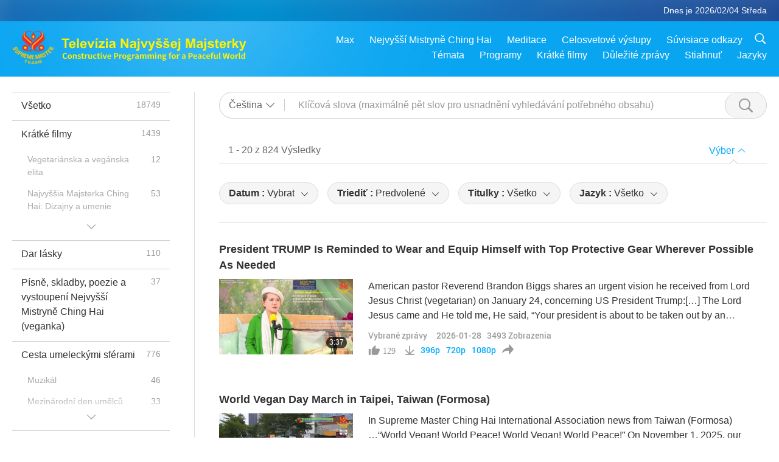

--- FILE ---
content_type: text/html; charset=UTF-8
request_url: http://suprememastertv.com/cs1/search/loadmore?q=&type=NWN&category=SN&date1=all&date2=&sort=related&subtitle=all&srange=all&original=0
body_size: 69639
content:
<div class="funs-box"><div class="srchs-container" id="srchs-container"><div class="srch-keywords-input"><div class="srch-loading srch-loading-pc" id="srch-loading"></div><div class="srch-limit"><div class="srch-lang" id="btn-srch-limit" tar="srch-lang-list" event="click" diffy="12"><div class="name" id="srch-lang-name">Čeština</div><span class="ico-downr"></span></div><div class="line1"></div></div><div class="srch-inputbox"><div class="srch-loading srch-loading-mobile" id="srch-loading"></div><input type="text" class="srch-keywords" id="srch-keywords" pagename="search_page" placeholder="Klíčová slova (maximálně pět slov pro usnadnění vyhledávání potřebného obsahu)" srchtype="NWN" srchcategory="SN" slang="cs" srange="all" value="" autocomplete="off"><a href="./" class="btn-srch-clear ico-clear-search" id="btn-srch-clear">Zmazať</a><button class="btn-srch-submit ico-srch" id="btn-srch-submit"></button></div></div><div class="srch-keywords-list" id="srch-keywords-list"><div class="srch-keywords-links" id="srch-keywords-links"></div><div class="srch-keywords-list-close"><button class="ico-up" id="srch-keywords-list-close"></button></div></div></div><div class="result"><div class="nums">1&nbsp;-&nbsp;20&nbsp;z&nbsp;824&nbsp;Výsledky</div><div class="more"></div><div class="btns"><div class="selection" id="btn-filter-bar">Výber</div></div></div><div class="filter" id="filter"><div class="fitem filter-mobile-types"><div class="type" id="btn-type"><span class="t1">Kategória : </span>Vybrané zprávy</div><div class="ico-select"></div><div class="btn-clear" id="btn-type-category-clear"></div></div><div class="fitem" id="btn-float-menu" tar="float-menu-select-date" event="click" diffy="-5"><div class="type"><span class="t1">Datum : </span>Vybrat</div><div class="ico-select"></div></div><div class="fitem" id="btn-float-menu" tar="float-menu-sort" event="click" diffy="-5"><div class="type"><span class="t1">Triediť : </span>Predvolené</div><div class="ico-select"></div></div><div class="fitem" id="btn-subtitles" tar="filter-menu-subtitles" data="all"><div class="type"><span class="t1">Titulky : </span>Všetko</div><div class="ico-select"></div></div><div class="fitem" id="btn-audio" tar="filter-menu-audio" data="all"><div class="type"><span class="t1">Jazyk : </span>Všetko</div><div class="ico-select"></div></div></div></div><article class="items" id="items"><div class="sbox"><h3 class="title"><a href="../../cs1/v/303931364534.html" target="_blank">President TRUMP Is Reminded to Wear and Equip Himself with Top Protective Gear Wherever Possible As Needed</a></h3><div class="contents"><div class="simage"><div class="simagebox" style="background-image: url(../../vimages/202601/3039-NWN-11s.jpg)"><a href="../../cs1/v/303931364534.html" class="ico-video" title="President TRUMP Is Reminded to Wear and Equip Himself with Top Protective Gear Wherever Possible As Needed" target="_blank"></a><img src="../../images/btn-video169.gif"><div class="info"><span class="length">3:37</span></div></div></div><div class="right"><h3 class="title-program"><a href="../../cs1/v/303931364534.html">President TRUMP Is Reminded to Wear and Equip Himself with Top Protective Gear Wherever Possible As Needed</a></h3><div class="abstract"><a href="../../cs1/v/303931364534.html" target="_blank">American pastor Reverend Brandon Biggs shares an urgent vision he received from Lord Jesus Christ (vegetarian) on January 24, concerning US President Trump:[…] The Lord Jesus came and He told me, He said, “Your president is about to be taken out by an assassin.” “[…] He has opened a door through council of ungodly people advising him on what to do concerning the nations.” […] And the Lord showed m</a></div><div class="types types-pc"><div class="type"><a href="?type=NWN&category=SN">Vybrané zprávy</a></div><div class="time">2026-01-28&nbsp;&nbsp;&nbsp;<span id="counter-num" class="counter-303931364534">3486</span> Zobrazenia</div></div><div class="downloads downloads-pc"><div class="liked ico-like-search" id="btn-like" data="303931364534"><span id="likenum">129</span></div><div class="ico-download-search download"><a href="https://video.suprememastertv.com/vod/video/download-mp4.php?file=2026/0128/3039-NWN-1-RT-700k.mp4" data="303931364534" id="btn-vdownload">396p</a><a href="https://video.suprememastertv.com/vod/video/download-mp4.php?file=2026/0128/3039-NWN-1-RT-2m.mp4" data="303931364534" id="btn-vdownload">720p</a><a href="https://video.suprememastertv.com/vod/video/download-mp4.php?file=2026/0128/3039-NWN-1-RT-1080p.mp4" data="303931364534" id="btn-vdownload">1080p</a><div id="btn-share-mini"  class="share ico-share" title="Zdieľajte" data-share-lang="cs" data-share-id="303931364534" data-share-title="President TRUMP Is Reminded to Wear and Equip Himself with Top Protective Gear Wherever Possible As Needed"></div></div></div></div></div><div class="types types-mobile"><div class="time">2026-01-28</div><div class="type"><a href="?type=NWN&category=SN">Vybrané zprávy</a></div><button class="ico-download download" id="btn-download-video" data="303931364534"></button><div id="btn-share-mini"  class="share ico-share" title="Zdieľajte" data-share-lang="cs" data-share-id="303931364534" data-share-title="President TRUMP Is Reminded to Wear and Equip Himself with Top Protective Gear Wherever Possible As Needed"></div></div></div>

<div class="sbox"><h3 class="title"><a href="../../cs1/v/303524974980.html" target="_blank">World Vegan Day March in Taipei, Taiwan (Formosa)</a></h3><div class="contents"><div class="simage"><div class="simagebox" style="background-image: url(../../vimages/202601/3035-NWN-11s.jpg)"><a href="../../cs1/v/303524974980.html" class="ico-video" title="World Vegan Day March in Taipei, Taiwan (Formosa)" target="_blank"></a><img src="../../images/btn-video169.gif"><div class="info"><span class="length">2:37</span></div></div></div><div class="right"><h3 class="title-program"><a href="../../cs1/v/303524974980.html">World Vegan Day March in Taipei, Taiwan (Formosa)</a></h3><div class="abstract"><a href="../../cs1/v/303524974980.html" target="_blank">In Supreme Master Ching Hai International Association news from Taiwan (Formosa)…“World Vegan! World Peace! World Vegan! World Peace!” On November 1, 2025, our Association members in Taiwan (Formosa) joined the World Vegan Day March held in Taipei’s Nangang district. The event brought together vegans and supporters of vegan living from across the island, urging the public to take practical action</a></div><div class="types types-pc"><div class="type"><a href="?type=NWN&category=SN">Vybrané zprávy</a></div><div class="time">2026-01-24&nbsp;&nbsp;&nbsp;<span id="counter-num" class="counter-303524974980">968</span> Zobrazenia</div></div><div class="downloads downloads-pc"><div class="liked ico-like-search" id="btn-like" data="303524974980"><span id="likenum">44</span></div><div class="ico-download-search download"><a href="https://video.suprememastertv.com/vod/video/download-mp4.php?file=2026/0124/3035-NWN-1-World-Vegan-Day-March-Taipei-700k.mp4" data="303524974980" id="btn-vdownload">396p</a><a href="https://video.suprememastertv.com/vod/video/download-mp4.php?file=2026/0124/3035-NWN-1-World-Vegan-Day-March-Taipei-2m.mp4" data="303524974980" id="btn-vdownload">720p</a><a href="https://video.suprememastertv.com/vod/video/download-mp4.php?file=2026/0124/3035-NWN-1-World-Vegan-Day-March-Taipei-1080p.mp4" data="303524974980" id="btn-vdownload">1080p</a><div id="btn-share-mini"  class="share ico-share" title="Zdieľajte" data-share-lang="cs" data-share-id="303524974980" data-share-title="World Vegan Day March in Taipei, Taiwan (Formosa)"></div></div></div></div></div><div class="types types-mobile"><div class="time">2026-01-24</div><div class="type"><a href="?type=NWN&category=SN">Vybrané zprávy</a></div><button class="ico-download download" id="btn-download-video" data="303524974980"></button><div id="btn-share-mini"  class="share ico-share" title="Zdieľajte" data-share-lang="cs" data-share-id="303524974980" data-share-title="World Vegan Day March in Taipei, Taiwan (Formosa)"></div></div></div>

<div class="sbox"><h3 class="title"><a href="../../cs1/v/302942198863.html" target="_blank">Poland bans animal-people fur-producing factories.</a></h3><div class="contents"><div class="simage"><div class="simagebox" style="background-image: url(../../vimages/202601/3029-NWN-2-568961s.jpg)"><a href="../../cs1/v/302942198863.html" class="ico-video" title="Poland bans animal-people fur-producing factories." target="_blank"></a><img src="../../images/btn-video169.gif"><div class="info"><span class="length">1:26</span></div></div></div><div class="right"><h3 class="title-program"><a href="../../cs1/v/302942198863.html">Poland bans animal-people fur-producing factories.</a></h3><div class="abstract"><a href="../../cs1/v/302942198863.html" target="_blank">His Excellency Karol Nawrocki, President of Poland, recently signed a historic measure to phase out animal-folk fur factories in his country, thus shutting down Europe’s largest remaining production region for this terrible industry. Twenty-three European countries already have fur bans in place and the European Union (EU) is contemplating a total ban. With the new legislation, Poland will save th</a></div><div class="types types-pc"><div class="type"><a href="?type=NWN&category=SN">Vybrané zprávy</a></div><div class="time">2026-01-18&nbsp;&nbsp;&nbsp;<span id="counter-num" class="counter-302942198863">940</span> Zobrazenia</div></div><div class="downloads downloads-pc"><div class="liked ico-like-search" id="btn-like" data="302942198863"><span id="likenum">28</span></div><div class="ico-download-search download"><a href="https://video.suprememastertv.com/vod/video/download-mp4.php?file=2026/0118/3029-NWN-2-Poland-bans-animal-people-fur-producing-factories-700k.mp4" data="302942198863" id="btn-vdownload">396p</a><a href="https://video.suprememastertv.com/vod/video/download-mp4.php?file=2026/0118/3029-NWN-2-Poland-bans-animal-people-fur-producing-factories-2m.mp4" data="302942198863" id="btn-vdownload">720p</a><a href="https://video.suprememastertv.com/vod/video/download-mp4.php?file=2026/0118/3029-NWN-2-Poland-bans-animal-people-fur-producing-factories-1080p.mp4" data="302942198863" id="btn-vdownload">1080p</a><div id="btn-share-mini"  class="share ico-share" title="Zdieľajte" data-share-lang="cs" data-share-id="302942198863" data-share-title="Poland bans animal-people fur-producing factories."></div></div></div></div></div><div class="types types-mobile"><div class="time">2026-01-18</div><div class="type"><a href="?type=NWN&category=SN">Vybrané zprávy</a></div><button class="ico-download download" id="btn-download-video" data="302942198863"></button><div id="btn-share-mini"  class="share ico-share" title="Zdieľajte" data-share-lang="cs" data-share-id="302942198863" data-share-title="Poland bans animal-people fur-producing factories."></div></div></div>

<div class="sbox"><h3 class="title"><a href="../../cs1/v/302724061280.html" target="_blank">7th Annual SacTown VegFest in Sacramento, CA, USA</a></h3><div class="contents"><div class="simage"><div class="simagebox" style="background-image: url(../../vimages/202601/3027-NWN-11s.jpg)"><a href="../../cs1/v/302724061280.html" class="ico-video" title="7th Annual SacTown VegFest in Sacramento, CA, USA" target="_blank"></a><img src="../../images/btn-video169.gif"><div class="info"><span class="length">4:37</span></div></div></div><div class="right"><h3 class="title-program"><a href="../../cs1/v/302724061280.html">7th Annual SacTown VegFest in Sacramento, CA, USA</a></h3><div class="abstract"><a href="../../cs1/v/302724061280.html" target="_blank">In Supreme Master Ching Hai International Association News from the United States…On October 11, 2025, our Association members in Northern California joined the 7th annual SacTown VegFest at Cosumnes River College in Sacramento. Sponsored by the SacTown Veg Society, this free event promotes the healthy, eco-conscious vegan lifestyle. The family-friendly festival featured vegan vendors, animal-peop</a></div><div class="types types-pc"><div class="type"><a href="?type=NWN&category=SN">Vybrané zprávy</a></div><div class="time">2026-01-16&nbsp;&nbsp;&nbsp;<span id="counter-num" class="counter-302724061280">1200</span> Zobrazenia</div></div><div class="downloads downloads-pc"><div class="liked ico-like-search" id="btn-like" data="302724061280"><span id="likenum">48</span></div><div class="ico-download-search download"><a href="https://video.suprememastertv.com/vod/video/download-mp4.php?file=2026/0116/3027-NWN-1-VegFest-CA-700k.mp4" data="302724061280" id="btn-vdownload">396p</a><a href="https://video.suprememastertv.com/vod/video/download-mp4.php?file=2026/0116/3027-NWN-1-VegFest-CA-2m.mp4" data="302724061280" id="btn-vdownload">720p</a><a href="https://video.suprememastertv.com/vod/video/download-mp4.php?file=2026/0116/3027-NWN-1-VegFest-CA-1080p.mp4" data="302724061280" id="btn-vdownload">1080p</a><div id="btn-share-mini"  class="share ico-share" title="Zdieľajte" data-share-lang="cs" data-share-id="302724061280" data-share-title="7th Annual SacTown VegFest in Sacramento, CA, USA"></div></div></div></div></div><div class="types types-mobile"><div class="time">2026-01-16</div><div class="type"><a href="?type=NWN&category=SN">Vybrané zprávy</a></div><button class="ico-download download" id="btn-download-video" data="302724061280"></button><div id="btn-share-mini"  class="share ico-share" title="Zdieľajte" data-share-lang="cs" data-share-id="302724061280" data-share-title="7th Annual SacTown VegFest in Sacramento, CA, USA"></div></div></div>

<div class="sbox"><h3 class="title"><a href="../../cs1/v/302633138740.html" target="_blank">Residents of Luninets in Belarus report mysterious light pillars in the sky</a></h3><div class="contents"><div class="simage"><div class="simagebox" style="background-image: url(../../vimages/202601/3026-NWN-11s.jpg)"><a href="../../cs1/v/302633138740.html" class="ico-video" title="Residents of Luninets in Belarus report mysterious light pillars in the sky" target="_blank"></a><img src="../../images/btn-video169.gif"><div class="info"><span class="length">0:23</span></div></div></div><div class="right"><h3 class="title-program"><a href="../../cs1/v/302633138740.html">Residents of Luninets in Belarus report mysterious light pillars in the sky</a></h3><div class="abstract"><a href="../../cs1/v/302633138740.html" target="_blank">Residents of Luninets in Belarus report mysterious light pillars in the sky (BelTA)Supreme Master Ching Hai (vegan) replied: Report from Weather King to Leader-King (....) Sign of very good news indeed. But it’s not allowed to reveal now. Will see it later anyway. Sorry dear news-research team, that your request can’t be replied 100%! Love, Your BFF.</a></div><div class="types types-pc"><div class="type"><a href="?type=NWN&category=SN">Vybrané zprávy</a></div><div class="time">2026-01-15&nbsp;&nbsp;&nbsp;<span id="counter-num" class="counter-302633138740">2028</span> Zobrazenia</div></div><div class="downloads downloads-pc"><div class="liked ico-like-search" id="btn-like" data="302633138740"><span id="likenum">98</span></div><div class="ico-download-search download"><a href="https://video.suprememastertv.com/vod/video/download-mp4.php?file=2026/0115/3026-NWN-1-RT-700k.mp4" data="302633138740" id="btn-vdownload">396p</a><a href="https://video.suprememastertv.com/vod/video/download-mp4.php?file=2026/0115/3026-NWN-1-RT-2m.mp4" data="302633138740" id="btn-vdownload">720p</a><a href="https://video.suprememastertv.com/vod/video/download-mp4.php?file=2026/0115/3026-NWN-1-RT-1080p.mp4" data="302633138740" id="btn-vdownload">1080p</a><div id="btn-share-mini"  class="share ico-share" title="Zdieľajte" data-share-lang="cs" data-share-id="302633138740" data-share-title="Residents of Luninets in Belarus report mysterious light pillars in the sky"></div></div></div></div></div><div class="types types-mobile"><div class="time">2026-01-15</div><div class="type"><a href="?type=NWN&category=SN">Vybrané zprávy</a></div><button class="ico-download download" id="btn-download-video" data="302633138740"></button><div id="btn-share-mini"  class="share ico-share" title="Zdieľajte" data-share-lang="cs" data-share-id="302633138740" data-share-title="Residents of Luninets in Belarus report mysterious light pillars in the sky"></div></div></div>

<div class="sbox"><h3 class="title"><a href="../../cs1/v/302147190521.html" target="_blank">Philippine city to build new modern animal-people care facility.</a></h3><div class="contents"><div class="simage"><div class="simagebox" style="background-image: url(../../vimages/202601/3021-NWN-4-743001s.jpg)"><a href="../../cs1/v/302147190521.html" class="ico-video" title="Philippine city to build new modern animal-people care facility." target="_blank"></a><img src="../../images/btn-video169.gif"><div class="info"><span class="length">1:32</span></div></div></div><div class="right"><h3 class="title-program"><a href="../../cs1/v/302147190521.html">Philippine city to build new modern animal-people care facility.</a></h3><div class="abstract"><a href="../../cs1/v/302147190521.html" target="_blank">The city of San Juan in the Philippines has begun construction of an animal-persons care center that will increase the city’s ability to deliver critical services, such as veterinary care, humane shelter, and rescues, to those in need. The three-storey high flood-resistant building will feature a dog-folk park for socialization and exercise, a clinic, a surgery room, separate areas for dog- and ca</a></div><div class="types types-pc"><div class="type"><a href="?type=NWN&category=SN">Vybrané zprávy</a></div><div class="time">2026-01-10&nbsp;&nbsp;&nbsp;<span id="counter-num" class="counter-302147190521">1075</span> Zobrazenia</div></div><div class="downloads downloads-pc"><div class="liked ico-like-search" id="btn-like" data="302147190521"><span id="likenum">39</span></div><div class="ico-download-search download"><a href="https://video.suprememastertv.com/vod/video/download-mp4.php?file=2026/0110/3021-NWN-4-Philippine-city-to-build-new-modern-animal-care-facility-700k.mp4" data="302147190521" id="btn-vdownload">396p</a><a href="https://video.suprememastertv.com/vod/video/download-mp4.php?file=2026/0110/3021-NWN-4-Philippine-city-to-build-new-modern-animal-care-facility-2m.mp4" data="302147190521" id="btn-vdownload">720p</a><a href="https://video.suprememastertv.com/vod/video/download-mp4.php?file=2026/0110/3021-NWN-4-Philippine-city-to-build-new-modern-animal-care-facility-1080p.mp4" data="302147190521" id="btn-vdownload">1080p</a><div id="btn-share-mini"  class="share ico-share" title="Zdieľajte" data-share-lang="cs" data-share-id="302147190521" data-share-title="Philippine city to build new modern animal-people care facility."></div></div></div></div></div><div class="types types-mobile"><div class="time">2026-01-10</div><div class="type"><a href="?type=NWN&category=SN">Vybrané zprávy</a></div><button class="ico-download download" id="btn-download-video" data="302147190521"></button><div id="btn-share-mini"  class="share ico-share" title="Zdieľajte" data-share-lang="cs" data-share-id="302147190521" data-share-title="Philippine city to build new modern animal-people care facility."></div></div></div>

<div class="sbox"><h3 class="title"><a href="../../cs1/v/300240475212.html" target="_blank">World is losing security over weather, losing security over water, losing security over ice-melting...</a></h3><div class="contents"><div class="simage"><div class="simagebox" style="background-image: url(../../vimages/202512/3002-NWN-21s.jpg)"><a href="../../cs1/v/300240475212.html" class="ico-video" title="World is losing security over weather, losing security over water, losing security over ice-melting..." target="_blank"></a><img src="../../images/btn-video169.gif"><div class="info"><span class="length">0:20</span></div></div></div><div class="right"><h3 class="title-program"><a href="../../cs1/v/300240475212.html">World is losing security over weather, losing security over water, losing security over ice-melting...</a></h3><div class="abstract"><a href="../../cs1/v/300240475212.html" target="_blank">A rare “pink fog” baffles Brits as December skies turned rose-colored across southeast England, UK (Daily Mail)Report from the King of Weather by request from Supreme Master Ching Hai (vegan): “World is losing security over weather, losing security over water, losing security over ice-melting...”</a></div><div class="types types-pc"><div class="type"><a href="?type=NWN&category=SN">Vybrané zprávy</a></div><div class="time">2025-12-22&nbsp;&nbsp;&nbsp;<span id="counter-num" class="counter-300240475212">2403</span> Zobrazenia</div></div><div class="downloads downloads-pc"><div class="liked ico-like-search" id="btn-like" data="300240475212"><span id="likenum">85</span></div><div class="ico-download-search download"><a href="https://video.suprememastertv.com/vod/video/download-mp4.php?file=2025/1222/3002-NWN-2-RT-700k.mp4" data="300240475212" id="btn-vdownload">396p</a><a href="https://video.suprememastertv.com/vod/video/download-mp4.php?file=2025/1222/3002-NWN-2-RT-2m.mp4" data="300240475212" id="btn-vdownload">720p</a><a href="https://video.suprememastertv.com/vod/video/download-mp4.php?file=2025/1222/3002-NWN-2-RT-1080p.mp4" data="300240475212" id="btn-vdownload">1080p</a><div id="btn-share-mini"  class="share ico-share" title="Zdieľajte" data-share-lang="cs" data-share-id="300240475212" data-share-title="World is losing security over weather, losing security over water, losing security over ice-melting..."></div></div></div></div></div><div class="types types-mobile"><div class="time">2025-12-22</div><div class="type"><a href="?type=NWN&category=SN">Vybrané zprávy</a></div><button class="ico-download download" id="btn-download-video" data="300240475212"></button><div id="btn-share-mini"  class="share ico-share" title="Zdieľajte" data-share-lang="cs" data-share-id="300240475212" data-share-title="World is losing security over weather, losing security over water, losing security over ice-melting..."></div></div></div>

<div class="sbox"><h3 class="title"><a href="../../cs1/v/300225973863.html" target="_blank">Sharing the Vegan Solution at COP 30</a></h3><div class="contents"><div class="simage"><div class="simagebox" style="background-image: url(../../vimages/202512/3002-NWN-11s.jpg)"><a href="../../cs1/v/300225973863.html" class="ico-video" title="Sharing the Vegan Solution at COP 30" target="_blank"></a><img src="../../images/btn-video169.gif"><div class="info"><span class="length">11:42</span></div></div></div><div class="right"><h3 class="title-program"><a href="../../cs1/v/300225973863.html">Sharing the Vegan Solution at COP 30</a></h3><div class="abstract"><a href="../../cs1/v/300225973863.html" target="_blank">In Supreme Master Ching Hai International Association News from Brazil…From November 10 to 21, 2025, our Association members from various countries participated in the 30th annual United Nations Climate Change Conference (COP 30) in Belém, Brazil. Following the event, our Association team (all vegans) sent the following report to Supreme Master Ching Hai (vegan), sharing the highlights of their ve</a></div><div class="types types-pc"><div class="type"><a href="?type=NWN&category=SN">Vybrané zprávy</a></div><div class="time">2025-12-22&nbsp;&nbsp;&nbsp;<span id="counter-num" class="counter-300225973863">1965</span> Zobrazenia</div></div><div class="downloads downloads-pc"><div class="liked ico-like-search" id="btn-like" data="300225973863"><span id="likenum">70</span></div><div class="ico-download-search download"><a href="https://video.suprememastertv.com/vod/video/download-mp4.php?file=2025/1222/3002-NWN-1-Sharing-Vegan-Solution-at-COP30-700k.mp4" data="300225973863" id="btn-vdownload">396p</a><a href="https://video.suprememastertv.com/vod/video/download-mp4.php?file=2025/1222/3002-NWN-1-Sharing-Vegan-Solution-at-COP30-2m.mp4" data="300225973863" id="btn-vdownload">720p</a><a href="https://video.suprememastertv.com/vod/video/download-mp4.php?file=2025/1222/3002-NWN-1-Sharing-Vegan-Solution-at-COP30-1080p.mp4" data="300225973863" id="btn-vdownload">1080p</a><div id="btn-share-mini"  class="share ico-share" title="Zdieľajte" data-share-lang="cs" data-share-id="300225973863" data-share-title="Sharing the Vegan Solution at COP 30"></div></div></div></div></div><div class="types types-mobile"><div class="time">2025-12-22</div><div class="type"><a href="?type=NWN&category=SN">Vybrané zprávy</a></div><button class="ico-download download" id="btn-download-video" data="300225973863"></button><div id="btn-share-mini"  class="share ico-share" title="Zdieľajte" data-share-lang="cs" data-share-id="300225973863" data-share-title="Sharing the Vegan Solution at COP 30"></div></div></div>

<div class="sbox"><h3 class="title"><a href="../../cs1/v/298726558963.html" target="_blank">Truth of Earthworms’ Death on Âu Lạc (Vietnam) Highway, and Scientists Discover Cosmic Vine</a></h3><div class="contents"><div class="simage"><div class="simagebox" style="background-image: url(../../vimages/202512/2987-NWN-1-741711s.jpg)"><a href="../../cs1/v/298726558963.html" class="ico-video" title="Truth of Earthworms’ Death on Âu Lạc (Vietnam) Highway, and Scientists Discover Cosmic Vine" target="_blank"></a><img src="../../images/btn-video169.gif"><div class="info"><span class="length">1:00</span></div></div></div><div class="right"><h3 class="title-program"><a href="../../cs1/v/298726558963.html">Truth of Earthworms’ Death on Âu Lạc (Vietnam) Highway, and Scientists Discover Cosmic Vine</a></h3><div class="abstract"><a href="../../cs1/v/298726558963.html" target="_blank">Finger-wide cracks have appeared on the Đèo Ngang section of National Highway 1 in Phú Trạch Commune [Âu Lạc (Vietnam)] raising concerns about potential landslides. Residents have also reported the mass surfacing and death of earthworms, an unprecedented phenomenon possibly linked to unusual weather or geological changes (Thanh Niên) “People disturbed earthworms by wetting the soil sooner than sup</a></div><div class="types types-pc"><div class="type"><a href="?type=NWN&category=SN">Vybrané zprávy</a></div><div class="time">2025-12-07&nbsp;&nbsp;&nbsp;<span id="counter-num" class="counter-298726558963">2247</span> Zobrazenia</div></div><div class="downloads downloads-pc"><div class="liked ico-like-search" id="btn-like" data="298726558963"><span id="likenum">79</span></div><div class="ico-download-search download"><a href="https://video.suprememastertv.com/vod/video/download-mp4.php?file=2025/1207/2987-NWN-1-RT-700k.mp4" data="298726558963" id="btn-vdownload">396p</a><a href="https://video.suprememastertv.com/vod/video/download-mp4.php?file=2025/1207/2987-NWN-1-RT-2m.mp4" data="298726558963" id="btn-vdownload">720p</a><a href="https://video.suprememastertv.com/vod/video/download-mp4.php?file=2025/1207/2987-NWN-1-RT-1080p.mp4" data="298726558963" id="btn-vdownload">1080p</a><div id="btn-share-mini"  class="share ico-share" title="Zdieľajte" data-share-lang="cs" data-share-id="298726558963" data-share-title="Truth of Earthworms’ Death on Âu Lạc (Vietnam) Highway, and Scientists Discover Cosmic Vine"></div></div></div></div></div><div class="types types-mobile"><div class="time">2025-12-07</div><div class="type"><a href="?type=NWN&category=SN">Vybrané zprávy</a></div><button class="ico-download download" id="btn-download-video" data="298726558963"></button><div id="btn-share-mini"  class="share ico-share" title="Zdieľajte" data-share-lang="cs" data-share-id="298726558963" data-share-title="Truth of Earthworms’ Death on Âu Lạc (Vietnam) Highway, and Scientists Discover Cosmic Vine"></div></div></div>

<div class="sbox"><h3 class="title"><a href="../../cs1/v/298224637192.html" target="_blank">Vegan March &amp; Peaceful Sit-in in Kaohsiung, Taiwan (Formosa)</a></h3><div class="contents"><div class="simage"><div class="simagebox" style="background-image: url(../../vimages/202512/2982-NWN-11s.jpg)"><a href="../../cs1/v/298224637192.html" class="ico-video" title="Vegan March &amp; Peaceful Sit-in in Kaohsiung, Taiwan (Formosa)" target="_blank"></a><img src="../../images/btn-video169.gif"><div class="info"><span class="length">5:36</span></div></div></div><div class="right"><h3 class="title-program"><a href="../../cs1/v/298224637192.html">Vegan March &amp; Peaceful Sit-in in Kaohsiung, Taiwan (Formosa)</a></h3><div class="abstract"><a href="../../cs1/v/298224637192.html" target="_blank">In Supreme Master Ching Hai International Association News from Taiwan (Formosa)…On September 20, 2025, our Association members in southern Taiwan (Formosa) organized a vegan march and a peaceful sit-in at Kaohsiung’s Fengshan Sports Park. Over 1,700 people from across Taiwan (Formosa) participated, including members of our Association, vegan advocacy groups, and government representatives. Togeth</a></div><div class="types types-pc"><div class="type"><a href="?type=NWN&category=SN">Vybrané zprávy</a></div><div class="time">2025-12-02&nbsp;&nbsp;&nbsp;<span id="counter-num" class="counter-298224637192">1959</span> Zobrazenia</div></div><div class="downloads downloads-pc"><div class="liked ico-like-search" id="btn-like" data="298224637192"><span id="likenum">72</span></div><div class="ico-download-search download"><a href="https://video.suprememastertv.com/vod/video/download-mp4.php?file=2025/1202/2982-NWN-1-Vegan-March-Peaceful-Sit-Formosa-700k.mp4" data="298224637192" id="btn-vdownload">396p</a><a href="https://video.suprememastertv.com/vod/video/download-mp4.php?file=2025/1202/2982-NWN-1-Vegan-March-Peaceful-Sit-Formosa-2m.mp4" data="298224637192" id="btn-vdownload">720p</a><a href="https://video.suprememastertv.com/vod/video/download-mp4.php?file=2025/1202/2982-NWN-1-Vegan-March-Peaceful-Sit-Formosa-1080p.mp4" data="298224637192" id="btn-vdownload">1080p</a><div id="btn-share-mini"  class="share ico-share" title="Zdieľajte" data-share-lang="cs" data-share-id="298224637192" data-share-title="Vegan March &amp; Peaceful Sit-in in Kaohsiung, Taiwan (Formosa)"></div></div></div></div></div><div class="types types-mobile"><div class="time">2025-12-02</div><div class="type"><a href="?type=NWN&category=SN">Vybrané zprávy</a></div><button class="ico-download download" id="btn-download-video" data="298224637192"></button><div id="btn-share-mini"  class="share ico-share" title="Zdieľajte" data-share-lang="cs" data-share-id="298224637192" data-share-title="Vegan March &amp; Peaceful Sit-in in Kaohsiung, Taiwan (Formosa)"></div></div></div>

<div class="sbox"><h3 class="title"><a href="../../cs1/v/298025240992.html" target="_blank">The Truth Behind the Giant Pink Arch Cloud Over Hong Kong’s Sky After the Devastating Wang Fuk Court Apartment Fire</a></h3><div class="contents"><div class="simage"><div class="simagebox" style="background-image: url(../../vimages/202511/2980-NWN-1-401071s.jpg)"><a href="../../cs1/v/298025240992.html" class="ico-video" title="The Truth Behind the Giant Pink Arch Cloud Over Hong Kong’s Sky After the Devastating Wang Fuk Court Apartment Fire" target="_blank"></a><img src="../../images/btn-video169.gif"><div class="info"><span class="length">0:45</span></div></div></div><div class="right"><h3 class="title-program"><a href="../../cs1/v/298025240992.html">The Truth Behind the Giant Pink Arch Cloud Over Hong Kong’s Sky After the Devastating Wang Fuk Court Apartment Fire</a></h3><div class="abstract"><a href="../../cs1/v/298025240992.html" target="_blank">A cloud shaped like a giant pink arch appeared over Hong Kong’s sky after the devastating Wang Fuk Court apartment fire, drawing public attention over a possible astronomical phenomenon or omen (ZNews)The following was reported to the Ultimate Master by the King of Fire: “Secret King of zealous ghosts visited Hong Kong to form fire for Slaying King to kill world people. Those who are dead were fro</a></div><div class="types types-pc"><div class="type"><a href="?type=NWN&category=SN">Vybrané zprávy</a></div><div class="time">2025-11-30&nbsp;&nbsp;&nbsp;<span id="counter-num" class="counter-298025240992">4455</span> Zobrazenia</div></div><div class="downloads downloads-pc"><div class="liked ico-like-search" id="btn-like" data="298025240992"><span id="likenum">113</span></div><div class="ico-download-search download"><a href="https://video.suprememastertv.com/vod/video/download-mp4.php?file=2025/1130/2980-NWN-1-RT-700k.mp4" data="298025240992" id="btn-vdownload">396p</a><a href="https://video.suprememastertv.com/vod/video/download-mp4.php?file=2025/1130/2980-NWN-1-RT-2m.mp4" data="298025240992" id="btn-vdownload">720p</a><a href="https://video.suprememastertv.com/vod/video/download-mp4.php?file=2025/1130/2980-NWN-1-RT-1080p.mp4" data="298025240992" id="btn-vdownload">1080p</a><div id="btn-share-mini"  class="share ico-share" title="Zdieľajte" data-share-lang="cs" data-share-id="298025240992" data-share-title="The Truth Behind the Giant Pink Arch Cloud Over Hong Kong’s Sky After the Devastating Wang Fuk Court Apartment Fire"></div></div></div></div></div><div class="types types-mobile"><div class="time">2025-11-30</div><div class="type"><a href="?type=NWN&category=SN">Vybrané zprávy</a></div><button class="ico-download download" id="btn-download-video" data="298025240992"></button><div id="btn-share-mini"  class="share ico-share" title="Zdieľajte" data-share-lang="cs" data-share-id="298025240992" data-share-title="The Truth Behind the Giant Pink Arch Cloud Over Hong Kong’s Sky After the Devastating Wang Fuk Court Apartment Fire"></div></div></div>

<div class="sbox"><h3 class="title"><a href="../../cs1/v/297558921341.html" target="_blank">Research team says lowering animal-people meat consumption boosts life expectancy and saves billions on healthcare costs.</a></h3><div class="contents"><div class="simage"><div class="simagebox" style="background-image: url(../../vimages/202511/2975-NWN-2-620011s.jpg)"><a href="../../cs1/v/297558921341.html" class="ico-video" title="Research team says lowering animal-people meat consumption boosts life expectancy and saves billions on healthcare costs." target="_blank"></a><img src="../../images/btn-video169.gif"><div class="info"><span class="length">1:16</span></div></div></div><div class="right"><h3 class="title-program"><a href="../../cs1/v/297558921341.html">Research team says lowering animal-people meat consumption boosts life expectancy and saves billions on healthcare costs.</a></h3><div class="abstract"><a href="../../cs1/v/297558921341.html" target="_blank">A recent article published by Zero Carbon Analytics (ZCA), an international climate change research group, underscores the profound benefits of reducing red and processed animal-people meat intake for both human and planetary health. The researchers found that in 2020, red and processed animal-people meat consumption alone was responsible for 2.4 million deaths and US$285 billion in global healthc</a></div><div class="types types-pc"><div class="type"><a href="?type=NWN&category=SN">Vybrané zprávy</a></div><div class="time">2025-11-25&nbsp;&nbsp;&nbsp;<span id="counter-num" class="counter-297558921341">1509</span> Zobrazenia</div></div><div class="downloads downloads-pc"><div class="liked ico-like-search" id="btn-like" data="297558921341"><span id="likenum">33</span></div><div class="ico-download-search download"><a href="https://video.suprememastertv.com/vod/video/download-mp4.php?file=2025/1125/2975-NWN-2-lowering-animal-meat-consumption-boosts-life-700k.mp4" data="297558921341" id="btn-vdownload">396p</a><a href="https://video.suprememastertv.com/vod/video/download-mp4.php?file=2025/1125/2975-NWN-2-lowering-animal-meat-consumption-boosts-life-2m.mp4" data="297558921341" id="btn-vdownload">720p</a><a href="https://video.suprememastertv.com/vod/video/download-mp4.php?file=2025/1125/2975-NWN-2-lowering-animal-meat-consumption-boosts-life-1080p.mp4" data="297558921341" id="btn-vdownload">1080p</a><div id="btn-share-mini"  class="share ico-share" title="Zdieľajte" data-share-lang="cs" data-share-id="297558921341" data-share-title="Research team says lowering animal-people meat consumption boosts life expectancy and saves billions on healthcare costs."></div></div></div></div></div><div class="types types-mobile"><div class="time">2025-11-25</div><div class="type"><a href="?type=NWN&category=SN">Vybrané zprávy</a></div><button class="ico-download download" id="btn-download-video" data="297558921341"></button><div id="btn-share-mini"  class="share ico-share" title="Zdieľajte" data-share-lang="cs" data-share-id="297558921341" data-share-title="Research team says lowering animal-people meat consumption boosts life expectancy and saves billions on healthcare costs."></div></div></div>

<div class="sbox"><h3 class="title"><a href="../../cs1/v/297226150590.html" target="_blank">Ukraine (Ureign) Relief Update</a></h3><div class="contents"><div class="simage"><div class="simagebox" style="background-image: url(../../vimages/202511/2972-NWN-11s.jpg)"><a href="../../cs1/v/297226150590.html" class="ico-video" title="Ukraine (Ureign) Relief Update" target="_blank"></a><img src="../../images/btn-video169.gif"><div class="info"><span class="length">7:09</span></div></div></div><div class="right"><h3 class="title-program"><a href="../../cs1/v/297226150590.html">Ukraine (Ureign) Relief Update</a></h3><div class="abstract"><a href="../../cs1/v/297226150590.html" target="_blank">In Supreme Master Ching Hai International Association News: Update from Loving Hut Poltava, Ukraine (Ureign)…Guided by Supreme Master Ching Hai’s (vegan) loving vision of a peaceful world for all beings, the Loving Hut vegan café and laboratory at Poltava State Agrarian University continues to touch hearts and inspire others to embrace compassionate vegan living. The following report highlights ac</a></div><div class="types types-pc"><div class="type"><a href="?type=NWN&category=SN">Vybrané zprávy</a></div><div class="time">2025-11-22&nbsp;&nbsp;&nbsp;<span id="counter-num" class="counter-297226150590">1650</span> Zobrazenia</div></div><div class="downloads downloads-pc"><div class="liked ico-like-search" id="btn-like" data="297226150590"><span id="likenum">39</span></div><div class="ico-download-search download"><a href="https://video.suprememastertv.com/vod/video/download-mp4.php?file=2025/1122/2972-NWN-1-Ureign-Relief-Update-700k.mp4" data="297226150590" id="btn-vdownload">396p</a><a href="https://video.suprememastertv.com/vod/video/download-mp4.php?file=2025/1122/2972-NWN-1-Ureign-Relief-Update-2m.mp4" data="297226150590" id="btn-vdownload">720p</a><a href="https://video.suprememastertv.com/vod/video/download-mp4.php?file=2025/1122/2972-NWN-1-Ureign-Relief-Update-1080p.mp4" data="297226150590" id="btn-vdownload">1080p</a><div id="btn-share-mini"  class="share ico-share" title="Zdieľajte" data-share-lang="cs" data-share-id="297226150590" data-share-title="Ukraine (Ureign) Relief Update"></div></div></div></div></div><div class="types types-mobile"><div class="time">2025-11-22</div><div class="type"><a href="?type=NWN&category=SN">Vybrané zprávy</a></div><button class="ico-download download" id="btn-download-video" data="297226150590"></button><div id="btn-share-mini"  class="share ico-share" title="Zdieľajte" data-share-lang="cs" data-share-id="297226150590" data-share-title="Ukraine (Ureign) Relief Update"></div></div></div>

<div class="sbox"><h3 class="title"><a href="../../cs1/v/297148862550.html" target="_blank">A tornado accompanied by unusual lights swept through Đà Nẵng City [Âu Lạc (Vietnam)] on the night of November 16: The Protectors’ force has fought hard, thus reduced most of the damage</a></h3><div class="contents"><div class="simage"><div class="simagebox" style="background-image: url(../../vimages/202511/2971-NWN-11s.jpg)"><a href="../../cs1/v/297148862550.html" class="ico-video" title="A tornado accompanied by unusual lights swept through Đà Nẵng City [Âu Lạc (Vietnam)] on the night of November 16: The Protectors’ force has fought hard, thus reduced most of the damage" target="_blank"></a><img src="../../images/btn-video169.gif"><div class="info"><span class="length">0:34</span></div></div></div><div class="right"><h3 class="title-program"><a href="../../cs1/v/297148862550.html">A tornado accompanied by unusual lights swept through Đà Nẵng City [Âu Lạc (Vietnam)] on the night of November 16: The Protectors’ force has fought hard, thus reduced most of the damage</a></h3><div class="abstract"><a href="../../cs1/v/297148862550.html" target="_blank">A tornado accompanied by unusual lights swept through Đà Nẵng City [Âu Lạc (Vietnam)] on the night of November 16, damaging 55 houses and injuring four people (Thanh Niên) Report by Supreme Master Ching Hai (vegan)’s request, from King of weather: Unusual light is from the anti-negative force to ensure that disaster is as less severe as possible. The Protectors’ force has fought hard, thus reduced</a></div><div class="types types-pc"><div class="type"><a href="?type=NWN&category=SN">Vybrané zprávy</a></div><div class="time">2025-11-21&nbsp;&nbsp;&nbsp;<span id="counter-num" class="counter-297148862550">2389</span> Zobrazenia</div></div><div class="downloads downloads-pc"><div class="liked ico-like-search" id="btn-like" data="297148862550"><span id="likenum">70</span></div><div class="ico-download-search download"><a href="https://video.suprememastertv.com/vod/video/download-mp4.php?file=2025/1121/2971-NWN-1-RT-SCROLL-700k.mp4" data="297148862550" id="btn-vdownload">396p</a><a href="https://video.suprememastertv.com/vod/video/download-mp4.php?file=2025/1121/2971-NWN-1-RT-SCROLL-2m.mp4" data="297148862550" id="btn-vdownload">720p</a><a href="https://video.suprememastertv.com/vod/video/download-mp4.php?file=2025/1121/2971-NWN-1-RT-SCROLL-1080p.mp4" data="297148862550" id="btn-vdownload">1080p</a><div id="btn-share-mini"  class="share ico-share" title="Zdieľajte" data-share-lang="cs" data-share-id="297148862550" data-share-title="A tornado accompanied by unusual lights swept through Đà Nẵng City [Âu Lạc (Vietnam)] on the night of November 16: The Protectors’ force has fought hard, thus reduced most of the damage"></div></div></div></div></div><div class="types types-mobile"><div class="time">2025-11-21</div><div class="type"><a href="?type=NWN&category=SN">Vybrané zprávy</a></div><button class="ico-download download" id="btn-download-video" data="297148862550"></button><div id="btn-share-mini"  class="share ico-share" title="Zdieľajte" data-share-lang="cs" data-share-id="297148862550" data-share-title="A tornado accompanied by unusual lights swept through Đà Nẵng City [Âu Lạc (Vietnam)] on the night of November 16: The Protectors’ force has fought hard, thus reduced most of the damage"></div></div></div>

<div class="sbox"><h3 class="title"><a href="../../cs1/v/297026692747.html" target="_blank">Screening “The Real Love” Musical in San Francisco, California, USA</a></h3><div class="contents"><div class="simage"><div class="simagebox" style="background-image: url(../../vimages/202511/2970-NWN-11s.jpg)"><a href="../../cs1/v/297026692747.html" class="ico-video" title="Screening “The Real Love” Musical in San Francisco, California, USA" target="_blank"></a><img src="../../images/btn-video169.gif"><div class="info"><span class="length">3:55</span></div></div></div><div class="right"><h3 class="title-program"><a href="../../cs1/v/297026692747.html">Screening “The Real Love” Musical in San Francisco, California, USA</a></h3><div class="abstract"><a href="../../cs1/v/297026692747.html" target="_blank">In Supreme Master Ching Hai International Association News from the United States… On September 27, 2025, members of our Association from Northern California hosted a free public screening of the musical “The Real Love” at the Cathedral of Saint Mary of the Assumption in San Francisco, California. Upon arrival, guests received welcome packs containing the book “Love is the Only Solution” by Suprem</a></div><div class="types types-pc"><div class="type"><a href="?type=NWN&category=SN">Vybrané zprávy</a></div><div class="time">2025-11-20&nbsp;&nbsp;&nbsp;<span id="counter-num" class="counter-297026692747">1663</span> Zobrazenia</div></div><div class="downloads downloads-pc"><div class="liked ico-like-search" id="btn-like" data="297026692747"><span id="likenum">60</span></div><div class="ico-download-search download"><a href="https://video.suprememastertv.com/vod/video/download-mp4.php?file=2025/1120/2970-NWN-1-Screening-The-Real-Love-in-CA-700k.mp4" data="297026692747" id="btn-vdownload">396p</a><a href="https://video.suprememastertv.com/vod/video/download-mp4.php?file=2025/1120/2970-NWN-1-Screening-The-Real-Love-in-CA-2m.mp4" data="297026692747" id="btn-vdownload">720p</a><a href="https://video.suprememastertv.com/vod/video/download-mp4.php?file=2025/1120/2970-NWN-1-Screening-The-Real-Love-in-CA-1080p.mp4" data="297026692747" id="btn-vdownload">1080p</a><div id="btn-share-mini"  class="share ico-share" title="Zdieľajte" data-share-lang="cs" data-share-id="297026692747" data-share-title="Screening “The Real Love” Musical in San Francisco, California, USA"></div></div></div></div></div><div class="types types-mobile"><div class="time">2025-11-20</div><div class="type"><a href="?type=NWN&category=SN">Vybrané zprávy</a></div><button class="ico-download download" id="btn-download-video" data="297026692747"></button><div id="btn-share-mini"  class="share ico-share" title="Zdieľajte" data-share-lang="cs" data-share-id="297026692747" data-share-title="Screening “The Real Love” Musical in San Francisco, California, USA"></div></div></div>

<div class="sbox"><h3 class="title"><a href="../../cs1/v/296629357469.html" target="_blank">UK air force crews can now choose vegan clothing and footwear.</a></h3><div class="contents"><div class="simage"><div class="simagebox" style="background-image: url(../../vimages/202511/2966-NWN-6-135371s.jpg)"><a href="../../cs1/v/296629357469.html" class="ico-video" title="UK air force crews can now choose vegan clothing and footwear." target="_blank"></a><img src="../../images/btn-video169.gif"><div class="info"><span class="length">2:12</span></div></div></div><div class="right"><h3 class="title-program"><a href="../../cs1/v/296629357469.html">UK air force crews can now choose vegan clothing and footwear.</a></h3><div class="abstract"><a href="../../cs1/v/296629357469.html" target="_blank">After a long-running campaign by the Ministry of Defense’s Vegan and Vegetarian Network, the United Kingdom’s Royal Air Force now supplies service personnel with vegan uniforms. According to internal documents seen by the British newspaper The Telegraph, in addition to attire, ethical vegans can ask for suitable boots, belts, and berets. A request can be made to inform the chain of command that du</a></div><div class="types types-pc"><div class="type"><a href="?type=NWN&category=SN">Vybrané zprávy</a></div><div class="time">2025-11-16&nbsp;&nbsp;&nbsp;<span id="counter-num" class="counter-296629357469">1658</span> Zobrazenia</div></div><div class="downloads downloads-pc"><div class="liked ico-like-search" id="btn-like" data="296629357469"><span id="likenum">50</span></div><div class="ico-download-search download"><a href="https://video.suprememastertv.com/vod/video/download-mp4.php?file=2025/1116/2966-NWN-6-UK-air-force-crews-can-now-choose-vegan-700k.mp4" data="296629357469" id="btn-vdownload">396p</a><a href="https://video.suprememastertv.com/vod/video/download-mp4.php?file=2025/1116/2966-NWN-6-UK-air-force-crews-can-now-choose-vegan-2m.mp4" data="296629357469" id="btn-vdownload">720p</a><a href="https://video.suprememastertv.com/vod/video/download-mp4.php?file=2025/1116/2966-NWN-6-UK-air-force-crews-can-now-choose-vegan-1080p.mp4" data="296629357469" id="btn-vdownload">1080p</a><div id="btn-share-mini"  class="share ico-share" title="Zdieľajte" data-share-lang="cs" data-share-id="296629357469" data-share-title="UK air force crews can now choose vegan clothing and footwear."></div></div></div></div></div><div class="types types-mobile"><div class="time">2025-11-16</div><div class="type"><a href="?type=NWN&category=SN">Vybrané zprávy</a></div><button class="ico-download download" id="btn-download-video" data="296629357469"></button><div id="btn-share-mini"  class="share ico-share" title="Zdieľajte" data-share-lang="cs" data-share-id="296629357469" data-share-title="UK air force crews can now choose vegan clothing and footwear."></div></div></div>

<div class="sbox"><h3 class="title"><a href="../../cs1/v/296154137166.html" target="_blank">South Korea advances animal-people rights with historic charter and new policies.</a></h3><div class="contents"><div class="simage"><div class="simagebox" style="background-image: url(../../vimages/202511/2961-NWN-5-778191s.jpg)"><a href="../../cs1/v/296154137166.html" class="ico-video" title="South Korea advances animal-people rights with historic charter and new policies." target="_blank"></a><img src="../../images/btn-video169.gif"><div class="info"><span class="length">1:47</span></div></div></div><div class="right"><h3 class="title-program"><a href="../../cs1/v/296154137166.html">South Korea advances animal-people rights with historic charter and new policies.</a></h3><div class="abstract"><a href="../../cs1/v/296154137166.html" target="_blank">In September 2025, the South Korean government announced its first national Animal Welfare Charter. Government officials made the announcement at an Animal Protection Day event held in Busan. Endorsed by government administrators, lawmakers, and advocacy groups like the Korean Animal Welfare Association, the charter recognizes animal-residents as sentient beings deserving respect. The government a</a></div><div class="types types-pc"><div class="type"><a href="?type=NWN&category=SN">Vybrané zprávy</a></div><div class="time">2025-11-11&nbsp;&nbsp;&nbsp;<span id="counter-num" class="counter-296154137166">1379</span> Zobrazenia</div></div><div class="downloads downloads-pc"><div class="liked ico-like-search" id="btn-like" data="296154137166"><span id="likenum">34</span></div><div class="ico-download-search download"><a href="https://video.suprememastertv.com/vod/video/download-mp4.php?file=2025/1111/2961-NWN-5-South-Korea-advances-animal-rights-700k.mp4" data="296154137166" id="btn-vdownload">396p</a><a href="https://video.suprememastertv.com/vod/video/download-mp4.php?file=2025/1111/2961-NWN-5-South-Korea-advances-animal-rights-2m.mp4" data="296154137166" id="btn-vdownload">720p</a><a href="https://video.suprememastertv.com/vod/video/download-mp4.php?file=2025/1111/2961-NWN-5-South-Korea-advances-animal-rights-1080p.mp4" data="296154137166" id="btn-vdownload">1080p</a><div id="btn-share-mini"  class="share ico-share" title="Zdieľajte" data-share-lang="cs" data-share-id="296154137166" data-share-title="South Korea advances animal-people rights with historic charter and new policies."></div></div></div></div></div><div class="types types-mobile"><div class="time">2025-11-11</div><div class="type"><a href="?type=NWN&category=SN">Vybrané zprávy</a></div><button class="ico-download download" id="btn-download-video" data="296154137166"></button><div id="btn-share-mini"  class="share ico-share" title="Zdieľajte" data-share-lang="cs" data-share-id="296154137166" data-share-title="South Korea advances animal-people rights with historic charter and new policies."></div></div></div>

<div class="sbox"><h3 class="title"><a href="../../cs1/v/295823319684.html" target="_blank">Ukraine (Ureign) Relief Update</a></h3><div class="contents"><div class="simage"><div class="simagebox" style="background-image: url(../../vimages/202511/2958-NWN-11s.jpg)"><a href="../../cs1/v/295823319684.html" class="ico-video" title="Ukraine (Ureign) Relief Update" target="_blank"></a><img src="../../images/btn-video169.gif"><div class="info"><span class="length">6:26</span></div></div></div><div class="right"><h3 class="title-program"><a href="../../cs1/v/295823319684.html">Ukraine (Ureign) Relief Update</a></h3><div class="abstract"><a href="../../cs1/v/295823319684.html" target="_blank">In Supreme Master Ching Hai International Association Relief News: Update from Ukraine (Ureign) …As the pure-hearted people of Ukraine (Ureign) continue to endure the ongoing conflict, Supreme Master Ching Hai (vegan) extends Her loving Care to them. Following is an updated report of our Association members’ relief work in Ukraine (Ureign) and Croatia from April to June 2025, with assistance from</a></div><div class="types types-pc"><div class="type"><a href="?type=NWN&category=SN">Vybrané zprávy</a></div><div class="time">2025-11-08&nbsp;&nbsp;&nbsp;<span id="counter-num" class="counter-295823319684">1611</span> Zobrazenia</div></div><div class="downloads downloads-pc"><div class="liked ico-like-search" id="btn-like" data="295823319684"><span id="likenum">35</span></div><div class="ico-download-search download"><a href="https://video.suprememastertv.com/vod/video/download-mp4.php?file=2025/1108/2958-NWN-1-Ureign-Relief-Update-700k.mp4" data="295823319684" id="btn-vdownload">396p</a><a href="https://video.suprememastertv.com/vod/video/download-mp4.php?file=2025/1108/2958-NWN-1-Ureign-Relief-Update-2m.mp4" data="295823319684" id="btn-vdownload">720p</a><a href="https://video.suprememastertv.com/vod/video/download-mp4.php?file=2025/1108/2958-NWN-1-Ureign-Relief-Update-1080p.mp4" data="295823319684" id="btn-vdownload">1080p</a><div id="btn-share-mini"  class="share ico-share" title="Zdieľajte" data-share-lang="cs" data-share-id="295823319684" data-share-title="Ukraine (Ureign) Relief Update"></div></div></div></div></div><div class="types types-mobile"><div class="time">2025-11-08</div><div class="type"><a href="?type=NWN&category=SN">Vybrané zprávy</a></div><button class="ico-download download" id="btn-download-video" data="295823319684"></button><div id="btn-share-mini"  class="share ico-share" title="Zdieľajte" data-share-lang="cs" data-share-id="295823319684" data-share-title="Ukraine (Ureign) Relief Update"></div></div></div>

<div class="sbox"><h3 class="title"><a href="../../cs1/v/294626706457.html" target="_blank">Earth’s electrical rings released an unusually bright Stable Auroral Red (SAR) arc, leaving scientists puzzled why this energy leak was so intense</a></h3><div class="contents"><div class="simage"><div class="simagebox" style="background-image: url(../../vimages/202510/2946-NWN-11s.jpg)"><a href="../../cs1/v/294626706457.html" class="ico-video" title="Earth’s electrical rings released an unusually bright Stable Auroral Red (SAR) arc, leaving scientists puzzled why this energy leak was so intense" target="_blank"></a><img src="../../images/btn-video169.gif"><div class="info"><span class="length">0:41</span></div></div></div><div class="right"><h3 class="title-program"><a href="../../cs1/v/294626706457.html">Earth’s electrical rings released an unusually bright Stable Auroral Red (SAR) arc, leaving scientists puzzled why this energy leak was so intense</a></h3><div class="abstract"><a href="../../cs1/v/294626706457.html" target="_blank">Earth’s electrical rings released an unusually bright Stable Auroral Red (SAR) arc following a G2 moderate geomagnetic storm on October 18. The deep red band of light was 10–30 times brighter than expected and visible from Maine [US] to Sweden and Finland, leaving scientists puzzled why this energy leak was so intense (The Watchers) Supreme Master Ching Hai (vegan) says: “not fear” &amp;gt;&amp;gt</a></div><div class="types types-pc"><div class="type"><a href="?type=NWN&category=SN">Vybrané zprávy</a></div><div class="time">2025-10-27&nbsp;&nbsp;&nbsp;<span id="counter-num" class="counter-294626706457">2369</span> Zobrazenia</div></div><div class="downloads downloads-pc"><div class="liked ico-like-search" id="btn-like" data="294626706457"><span id="likenum">102</span></div><div class="ico-download-search download"><a href="https://video.suprememastertv.com/vod/video/download-mp4.php?file=2025/1027/2946-NWN-RT-1-700k.mp4" data="294626706457" id="btn-vdownload">396p</a><a href="https://video.suprememastertv.com/vod/video/download-mp4.php?file=2025/1027/2946-NWN-RT-1-2m.mp4" data="294626706457" id="btn-vdownload">720p</a><a href="https://video.suprememastertv.com/vod/video/download-mp4.php?file=2025/1027/2946-NWN-RT-1-1080p.mp4" data="294626706457" id="btn-vdownload">1080p</a><div id="btn-share-mini"  class="share ico-share" title="Zdieľajte" data-share-lang="cs" data-share-id="294626706457" data-share-title="Earth’s electrical rings released an unusually bright Stable Auroral Red (SAR) arc, leaving scientists puzzled why this energy leak was so intense"></div></div></div></div></div><div class="types types-mobile"><div class="time">2025-10-27</div><div class="type"><a href="?type=NWN&category=SN">Vybrané zprávy</a></div><button class="ico-download download" id="btn-download-video" data="294626706457"></button><div id="btn-share-mini"  class="share ico-share" title="Zdieľajte" data-share-lang="cs" data-share-id="294626706457" data-share-title="Earth’s electrical rings released an unusually bright Stable Auroral Red (SAR) arc, leaving scientists puzzled why this energy leak was so intense"></div></div></div>

<div class="sbox"><h3 class="title"><a href="../../cs1/v/294641587509.html" target="_blank">Supreme Master Ching Hai, the Supreme Master Television team, and all our Association members extend heartfelt condolences to the Thai Royal Family and the people of Thailand on the passing of Her Majesty Queen Sirikit, the Queen Mother of Thailand</a></h3><div class="contents"><div class="simage"><div class="simagebox" style="background-image: url(../../vimages/202510/NWN-2946419227671s.jpg)"><a href="../../cs1/v/294641587509.html" class="ico-video" title="Supreme Master Ching Hai, the Supreme Master Television team, and all our Association members extend heartfelt condolences to the Thai Royal Family and the people of Thailand on the passing of Her Majesty Queen Sirikit, the Queen Mother of Thailand" target="_blank"></a><img src="../../images/btn-video169.gif"><div class="info"><span class="length">1:56</span></div></div></div><div class="right"><h3 class="title-program"><a href="../../cs1/v/294641587509.html">Supreme Master Ching Hai, the Supreme Master Television team, and all our Association members extend heartfelt condolences to the Thai Royal Family and the people of Thailand on the passing of Her Majesty Queen Sirikit, the Queen Mother of Thailand</a></h3><div class="abstract"><a href="../../cs1/v/294641587509.html" target="_blank"></a></div><div class="types types-pc"><div class="type"><a href="?type=NWN&category=SN">Vybrané zprávy</a></div><div class="time">2025-10-27&nbsp;&nbsp;&nbsp;<span id="counter-num" class="counter-294641587509">1736</span> Zobrazenia</div></div><div class="downloads downloads-pc"><div class="liked ico-like-search" id="btn-like" data="294641587509"><span id="likenum">54</span></div><div class="ico-download-search download"><a href="https://video.suprememastertv.com/vod/video/download-mp4.php?file=2025/1027/AD-Queen-Sirikit-Passing-700k.mp4" data="294641587509" id="btn-vdownload">396p</a><a href="https://video.suprememastertv.com/vod/video/download-mp4.php?file=2025/1027/AD-Queen-Sirikit-Passing-2m.mp4" data="294641587509" id="btn-vdownload">720p</a><a href="https://video.suprememastertv.com/vod/video/download-mp4.php?file=2025/1027/AD-Queen-Sirikit-Passing-1080p.mp4" data="294641587509" id="btn-vdownload">1080p</a><div id="btn-share-mini"  class="share ico-share" title="Zdieľajte" data-share-lang="cs" data-share-id="294641587509" data-share-title="Supreme Master Ching Hai, the Supreme Master Television team, and all our Association members extend heartfelt condolences to the Thai Royal Family and the people of Thailand on the passing of Her Majesty Queen Sirikit, the Queen Mother of Thailand"></div></div></div></div></div><div class="types types-mobile"><div class="time">2025-10-27</div><div class="type"><a href="?type=NWN&category=SN">Vybrané zprávy</a></div><button class="ico-download download" id="btn-download-video" data="294641587509"></button><div id="btn-share-mini"  class="share ico-share" title="Zdieľajte" data-share-lang="cs" data-share-id="294641587509" data-share-title="Supreme Master Ching Hai, the Supreme Master Television team, and all our Association members extend heartfelt condolences to the Thai Royal Family and the people of Thailand on the passing of Her Majesty Queen Sirikit, the Queen Mother of Thailand"></div></div></div>

</article><div class="npages" id="npages"><div class="pages-column1"><a href="?q=&type=NWN&category=SN&dateby=&date1=&date2=&sort=related&subtitle=all&audio=all&srange=all&original=0&slang=cs&page=1" class="page-up">&lt;</a><a href="?q=&type=NWN&category=SN&dateby=&date1=&date2=&sort=related&subtitle=all&audio=all&srange=all&original=0&slang=cs&page=2" class="page-down">&gt;</a></div><div class="pages-column2"><a href="?q=&type=NWN&category=SN&dateby=&date1=&date2=&sort=related&subtitle=all&audio=all&srange=all&original=0&slang=cs&page=1" class="page-up">&lt;</a><a href="?q=&type=NWN&category=SN&dateby=&date1=&date2=&sort=related&subtitle=all&audio=all&srange=all&original=0&slang=cs&page=1" class="current">1</a><a href="?q=&type=NWN&category=SN&dateby=&date1=&date2=&sort=related&subtitle=all&audio=all&srange=all&original=0&slang=cs&page=2">2</a><a href="?q=&type=NWN&category=SN&dateby=&date1=&date2=&sort=related&subtitle=all&audio=all&srange=all&original=0&slang=cs&page=3">3</a><a href="?q=&type=NWN&category=SN&dateby=&date1=&date2=&sort=related&subtitle=all&audio=all&srange=all&original=0&slang=cs&page=4">4</a><a href="?q=&type=NWN&category=SN&dateby=&date1=&date2=&sort=related&subtitle=all&audio=all&srange=all&original=0&slang=cs&page=5">5</a><a href="?q=&type=NWN&category=SN&dateby=&date1=&date2=&sort=related&subtitle=all&audio=all&srange=all&original=0&slang=cs&page=6">6</a><a href="?q=&type=NWN&category=SN&dateby=&date1=&date2=&sort=related&subtitle=all&audio=all&srange=all&original=0&slang=cs&page=7">7</a><span>...</span><a href="?q=&type=NWN&category=SN&dateby=&date1=&date2=&sort=related&subtitle=all&audio=all&srange=all&original=0&slang=cs&page=42">42</a><a href="?q=&type=NWN&category=SN&dateby=&date1=&date2=&sort=related&subtitle=all&audio=all&srange=all&original=0&slang=cs&page=2" class="page-down">&gt;</a></div><div class="pages-column3"><span class="note-go">Přejít na stránku</span><input type="text" maxlength="4" class="page-goto-val" id="page-goto-val" onkeypress="pageGotoCheck()" autocomplete="off"><input type="hidden" id="page-goto-url" value="?q=&type=NWN&category=SN&dateby=&date1=&date2=&sort=related&subtitle=all&audio=all&srange=all&original=0&slang=cs&"><button class="btn-pagego" onClick="pageGoto()">Přejít</button></div><script type="text/javascript">function pageGotoCheck(){if(event.keyCode==13){ pageGoto(); }}function pageGoto(){var url=document.getElementById('page-goto-url').value;var page=document.getElementById('page-goto-val').value;if(page != parseInt(page)){ return; }if(page <1){ return; }url = url+'page='+page;searchPage.checkLinkAction({"obj":url});}</script></div><div class="float-menus" id="float-menus"><div class="container"><div class="float-menus-contents" id="float-menus-contents"><div class="float-menu-select-date" id="float-menu-select-date"><button class="btn-menuclose ico-close" id="btn-menuclose"></button><div class="menu-title">Hľadať podľa dátumu</div><div class="contents-comm"><div class="date-by"><div id="btn-search-date-by" data="b" class="button current">Podle vysílání</div><div id="btn-search-date-by" data="l" class="button">Podle přednášky</div></div><div class="inputs"><div class="item"><div class="input-area">Od<input type="text" id="search-date-from" placeholder="yyyy-mm-dd" value="2026-02-04" autocomplete="off"></div><div class="datepicker-area" id="datepicker-area1"></div></div><div class="item"><div class="input-area">Do<input type="text" id="search-date-to" placeholder="yyyy-mm-dd" value="2026-02-04" autocomplete="off"></div><div class="datepicker-area" id="datepicker-area2"></div></div></div><div class="seldate-prompt" id="search-date-prompt"></div><div class="sbtns"><button id="btn-search-date-submit">Vyhľadávanie</button><button id="btn-search-date-clear">Zmazať</button></div></div></div><div class="float-menu-sort" id="float-menu-sort"><button class="btn-menuclose ico-close" id="btn-menuclose"></button><div class="menu-title">Triediť</div><div class="contents-comm"><a href="?q=&type=NWN&category=SN&dateby=&date1=&date2=&sort=related&subtitle=all&audio=all&srange=all&original=0&slang=cs" class="current">Predvolené</a><a href="?q=&type=NWN&category=SN&dateby=&date1=&date2=&sort=lastest&subtitle=all&audio=all&srange=all&original=0&slang=cs">Najnovšie</a><a href="?q=&type=NWN&category=SN&dateby=&date1=&date2=&sort=oldest&subtitle=all&audio=all&srange=all&original=0&slang=cs">Najstaršie</a></div></div></div></div></div><input type="hidden" id="total-data-num" value="all=18749,ads=1439,ads-ve=12,ads-smda=53,ads-vthh=45,ads-bqym=72,ads-mfc=16,ads-anim=315,ads-cc=74,ads-smq=61,ads-poem=16,ads-vrw=31,ads-vfsw=4,ads-nasw=2,ads-vem=67,ads-ir=48,ads-lb=19,ads-bob=12,ads-dt=21,ads-mp=73,ads-vtn=36,ads-bv=127,ads-als=14,ads-slog=191,ads-psa=8,ads-hg=159,ads-im=24,channel=0,featured=53,gol=110,channel=0,featured=53,scp=37,channel=0,featured=53,ajar=776,ajar-tm=46,ajar-iad=33,ajar-sg=38,ajar-jhc=156,ajar-dram=38,channel=0,featured=53,aw=585,aw-uapc=28,aw-ba=38,aw-aap=42,channel=0,featured=53,bmd=2991,bmd-2025_2024=288,bmd-bs=211,bmd-tss=99,bmd-tllm=60,bmd-bmmd=87,bmd-rih=70,bmd-mtj=40,channel=0,featured=53,cs=32,channel=0,featured=53,ctaw=312,channel=0,featured=53,ee=171,channel=0,featured=53,gat=128,channel=0,featured=53,gg=31,channel=0,featured=53,gpgw=325,channel=0,featured=53,hl=381,channel=0,featured=53,kw=75,channel=0,featured=53,ls=207,channel=0,featured=53,mos=173,channel=0,featured=53,ap=388,ap-pamb=25,ap-tsc=36,ap-fnp=20,ap-pet=26,ap-na=11,channel=0,featured=53,nb=100,channel=0,featured=53,nwn=5169,nwn-smch=196,nwn-sn=824,nwn-hl=826,nwn-ut=265,channel=0,featured=53,nl=9,channel=0,featured=53,pe=316,channel=0,featured=53,pcc=67,channel=0,featured=53,show=280,show-heom=20,show-flc=17,channel=0,featured=53,ss=242,channel=0,featured=53,swa=203,channel=0,featured=53,wau=151,channel=0,featured=53,ul=209,channel=0,featured=53,ve=378,channel=0,featured=53,veg=757,veg-cs=310,veg-mvj=19,channel=0,featured=53,vr=20,channel=0,featured=53,wow=2581,wow-smch=400,channel=0,featured=53">
<input type="hidden" id="pagetype" value="search">
<input type="hidden" id="left-menu-link-str" value="&q=&dateby=&date1=&date2=&sort=related&subtitle=all&audio=all&srange=all&original=0&slang=cs">
<script type="text/javascript">var varsSearchDate = "?q=&type=NWN&category=SN&sort=related&subtitle=all&audio=all&srange=all&original=0&slang=cs";var varsSearchSubtitle = "?q=&type=NWN&category=SN&sort=related&audio=all&dateby=&date1=&date2=&srange=all&original=0&slang=cs";var varsSearchAudio = "?q=&type=NWN&category=SN&sort=related&subtitle=all&dateby=&date1=&date2=&srange=all&original=0&slang=cs";var varsSearchSort = "?q=&type=NWN&category=SN&audio=all&subtitle=all&dateby=&date1=&date2=&srange=all&original=0&slang=cs";var varsSearchTypeCateogry = "?q=&sort=related&audio=all&subtitle=all&dateby=&date1=&date2=&srange=all&original=0&slang=cs";$(function () {$("#search-date-from").fdatepicker({format:"yyyy-mm-dd",startDate :"1980-01-01",endDate :"2026-02-04",isInline:true,appendTo:$("#datepicker-area1")});$("#search-date-to").fdatepicker({format:"yyyy-mm-dd",startDate :"1980-01-01",endDate :"2026-02-04",isInline:true,appendTo:$("#datepicker-area2")});});var subtitlesVal = $("#btn-subtitles").attr("data");$("#subtitle-btns div").removeClass("current");$("#subtitle-btns #"+subtitlesVal).addClass("current");var audioVal = $("#btn-audio").attr("data");$("#audio-btns div").removeClass("current");$("#audio-btns #"+audioVal).addClass("current");</script><script>document.title = "Vybrané zprávy | Televízia Najvyššej Majsterky - Čeština";var metaDescription = document.querySelector('meta[name="description"]');if (metaDescription) {metaDescription.setAttribute("content", "Noteworthy News presents constructive news and exalts good deeds, plus brings awareness to important issues around our world. Our Association members, who are all vegans, are the news hosts and come f");}var metaThumbnail = document.querySelector('meta[property="og:image"]');if (metaThumbnail) {metaThumbnail.setAttribute("content", "../../images/program/cover_nwn_sn.jpg");}</script><script> console.log('search:s=0.07026,ces:not,countSess:false,gCount=true,sCount=false,cache:0,CountBy=cache,DataFrom=db,langs=cs');</script>

--- FILE ---
content_type: text/html; charset=utf-8
request_url: https://www2.suprememastertv.com/handle.php
body_size: 1237
content:
<n><id>294626706457</id><num>2370</num><liked>102</liked></n><n><id>294641587509</id><num>1737</num><liked>54</liked></n><n><id>295823319684</id><num>1611</num><liked>35</liked></n><n><id>296154137166</id><num>1379</num><liked>34</liked></n><n><id>296629357469</id><num>1658</num><liked>50</liked></n><n><id>297026692747</id><num>1663</num><liked>60</liked></n><n><id>297148862550</id><num>2389</num><liked>70</liked></n><n><id>297226150590</id><num>1651</num><liked>39</liked></n><n><id>297558921341</id><num>1512</num><liked>33</liked></n><n><id>298025240992</id><num>4456</num><liked>113</liked></n><n><id>298224637192</id><num>1960</num><liked>72</liked></n><n><id>298726558963</id><num>2249</num><liked>79</liked></n><n><id>300225973863</id><num>1965</num><liked>70</liked></n><n><id>300240475212</id><num>2404</num><liked>85</liked></n><n><id>302147190521</id><num>1077</num><liked>39</liked></n><n><id>302633138740</id><num>2029</num><liked>98</liked></n><n><id>302724061280</id><num>1200</num><liked>48</liked></n><n><id>302942198863</id><num>940</num><liked>28</liked></n><n><id>303524974980</id><num>972</num><liked>44</liked></n><n><id>303931364534</id><num>3493</num><liked>129</liked></n><result>success</result>